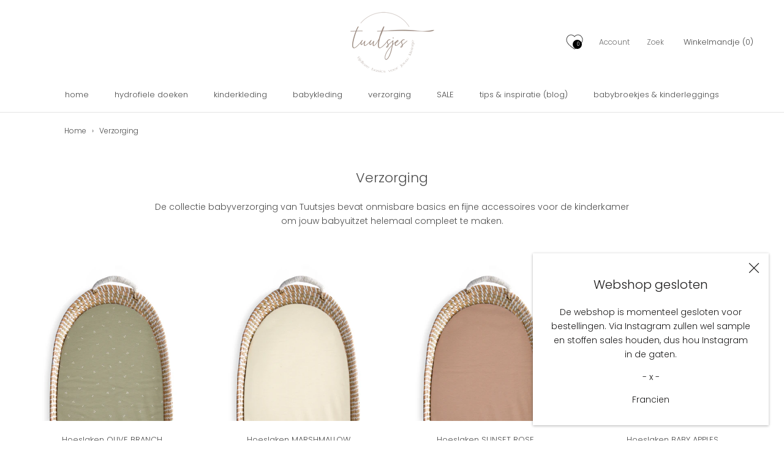

--- FILE ---
content_type: text/javascript
request_url: https://tuutsjes.nl/cdn/shop/t/16/assets/custom.js?v=183944157590872491501644914663
body_size: -673
content:
//# sourceMappingURL=/cdn/shop/t/16/assets/custom.js.map?v=183944157590872491501644914663
